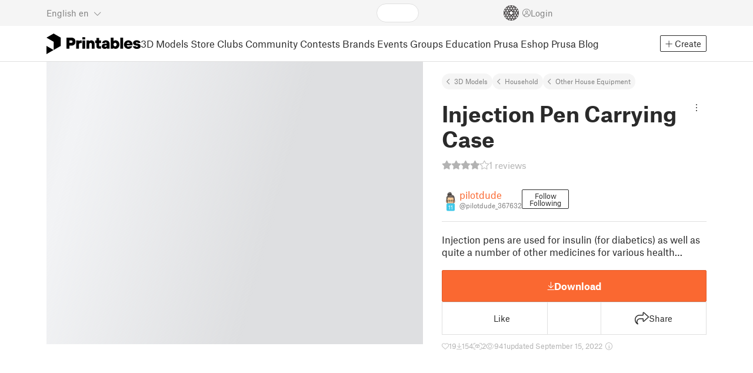

--- FILE ---
content_type: text/css; charset=utf-8
request_url: https://www.printables.com/_app/immutable/assets/Ribbon.2.WoaDg7Ub.css
body_size: -457
content:
svg.svelte-11isnsk{display:block;height:100%;width:100%}svg.svelte-11isnsk .ribbon-text:where(.svelte-11isnsk){font-weight:700}svg.svelte-11isnsk .ribbon-draft:where(.svelte-11isnsk){fill:var(--ribbon-bg)}svg.svelte-11isnsk .ribbon-active:where(.svelte-11isnsk){fill:var(--ribbon-active)}svg.svelte-11isnsk .ribbon-upcoming:where(.svelte-11isnsk){fill:var(--ribbon-upcoming)}svg.svelte-11isnsk .ribbon-closed:where(.svelte-11isnsk){fill:var(--ribbon-closed)}


--- FILE ---
content_type: text/css; charset=utf-8
request_url: https://www.printables.com/_app/immutable/assets/ClubButton.2.BQlR6RJP.css
body_size: -251
content:
.btn.svelte-9qabl9{font-size:.75rem;line-height:1;padding:.25rem .75rem .1875rem;color:var(--club-bg);font-weight:700;border-color:var(--club-bg)}.btn.svelte-9qabl9:not(:disabled):hover{background-color:var(--club-bg);border-color:var(--club-bg);color:var(--club-text)}.btn.subscribed.svelte-9qabl9{border-color:var(--club-subscribed-bg);color:var(--club-subscribed-bg)}.btn.subscribed.svelte-9qabl9:not(:disabled):hover{background:var(--club-hover-bg);color:var(--club-text)}.big.svelte-9qabl9{align-items:center;justify-content:center;gap:8px;font-size:.875rem;padding:.5rem .9375rem}.big.subscribed.svelte-9qabl9{border-color:var(--club-subscribed-border);background:var(--club-subscribed-bg);color:var(--club-text)}.big.subscribed.svelte-9qabl9:not(:disabled):hover{background:var(--club-hover-bg);color:var(--club-text)}.big.subscribed.svelte-9qabl9 .icon:where(.svelte-9qabl9) .fa-circle-star:where(.svelte-9qabl9){background:var(--club-subscribed-bg);outline:1px solid var(--club-subscribed-bg)}.big.svelte-9qabl9 .fa-circle-star:where(.svelte-9qabl9){font-size:1.5rem}.big.svelte-9qabl9 .icon:where(.svelte-9qabl9){position:relative;font-size:1.5rem;padding-right:.25rem}.big.svelte-9qabl9 .icon:where(.svelte-9qabl9) .fa-circle-star:where(.svelte-9qabl9){position:absolute;font-size:.875rem;bottom:3px;right:0;background:var(--club-bg);outline:1px solid var(--club-bg);border-radius:50%}


--- FILE ---
content_type: text/css; charset=utf-8
request_url: https://www.printables.com/_app/immutable/assets/LoadingSpinner.2.IOwfcJTq.css
body_size: -470
content:
.filament.svelte-1c0kqz5{stroke:#ed6b21}.spool.svelte-1c0kqz5{stroke:#231f20;fill:none}html.theme-dark .filament.svelte-1c0kqz5{stroke:#eb6f40}html.theme-dark .spool.svelte-1c0kqz5{stroke:#424242}.white.svelte-1c0kqz5 .filament:where(.svelte-1c0kqz5){stroke:#fff!important}.white.svelte-1c0kqz5 .spool:where(.svelte-1c0kqz5){stroke:#231f20!important}.filament.svelte-1c0kqz5 line:where(.svelte-1c0kqz5){stroke-linecap:round}


--- FILE ---
content_type: text/javascript; charset=utf-8
request_url: https://www.printables.com/_app/immutable/chunks/2.uyFGqycG.js
body_size: 621
content:
import{n as l,j as w,ao as E,av as v}from"./2.6dA0BUMy.js";(function(){try{var e=typeof window<"u"?window:typeof global<"u"?global:typeof self<"u"?self:{},t=new e.Error().stack;t&&(e._sentryDebugIds=e._sentryDebugIds||{},e._sentryDebugIds[t]="2b8b5011-24a3-462e-811a-e17bfae0bbab",e._sentryDebugIdIdentifier="sentry-dbid-2b8b5011-24a3-462e-811a-e17bfae0bbab")}catch{}})();function x(e){return e.endsWith("capture")&&e!=="gotpointercapture"&&e!=="lostpointercapture"}const k=["beforeinput","click","change","dblclick","contextmenu","focusin","focusout","input","keydown","keyup","mousedown","mousemove","mouseout","mouseover","mouseup","pointerdown","pointermove","pointerout","pointerover","pointerup","touchend","touchmove","touchstart"];function L(e){return k.includes(e)}const I={formnovalidate:"formNoValidate",ismap:"isMap",nomodule:"noModule",playsinline:"playsInline",readonly:"readOnly",defaultvalue:"defaultValue",defaultchecked:"defaultChecked",srcobject:"srcObject",novalidate:"noValidate",allowfullscreen:"allowFullscreen",disablepictureinpicture:"disablePictureInPicture",disableremoteplayback:"disableRemotePlayback"};function N(e){return e=e.toLowerCase(),I[e]??e}const T=["touchstart","touchmove"];function P(e){return T.includes(e)}const A=["textarea","script","style","title"];function j(e){return A.includes(e)}function g(e,t,n){if(e==null)return t(void 0),n&&n(void 0),l;const r=w(()=>e.subscribe(t,n));return r.unsubscribe?()=>r.unsubscribe():r}const a=[];function S(e,t){return{subscribe:D(e,t).subscribe}}function D(e,t=l){let n=null;const r=new Set;function i(o){if(v(e,o)&&(e=o,n)){const u=!a.length;for(const s of r)s[1](),a.push(s,e);if(u){for(let s=0;s<a.length;s+=2)a[s][0](a[s+1]);a.length=0}}}function b(o){i(o(e))}function d(o,u=l){const s=[o,u];return r.add(s),r.size===1&&(n=t(i,b)||l),o(e),()=>{r.delete(s),r.size===0&&n&&(n(),n=null)}}return{set:i,update:b,subscribe:d}}function q(e,t,n){const r=!Array.isArray(e),i=r?[e]:e;if(!i.every(Boolean))throw new Error("derived() expects stores as input, got a falsy value");const b=t.length<2;return S(n,(d,o)=>{let u=!1;const s=[];let f=0,p=l;const _=()=>{if(f)return;p();const c=t(r?s[0]:s,d,o);b?d(c):p=typeof c=="function"?c:l},h=i.map((c,y)=>g(c,m=>{s[y]=m,f&=~(1<<y),u&&_()},()=>{f|=1<<y}));return u=!0,_(),function(){E(h),p(),u=!1}})}function z(e){let t;return g(e,n=>t=n)(),t}export{j as a,x as b,L as c,q as d,z as g,P as i,N as n,S as r,g as s,D as w};



--- FILE ---
content_type: text/javascript; charset=utf-8
request_url: https://www.printables.com/_app/immutable/chunks/2.BRyW81dc.js
body_size: 4216
content:
import{S as G,a as Se,i as ye,c as R,r as A,b as I,f as Ee}from"./2.tNzW7-Vd.js";import"./2.qI1LMhqN.js";(function(){try{var e=typeof window<"u"?window:typeof global<"u"?global:typeof self<"u"?self:{},t=new e.Error().stack;t&&(e._sentryDebugIds=e._sentryDebugIds||{},e._sentryDebugIds[t]="2e8c6abb-62c9-479c-b628-90f4494aad27",e._sentryDebugIdIdentifier="sentry-dbid-2e8c6abb-62c9-479c-b628-90f4494aad27")}catch{}})();function Ie(e,t){for(var r=-1,n=e==null?0:e.length,i=Array(n);++r<n;)i[r]=t(e[r],r,e);return i}var j=Array.isArray,je=1/0,Q=G?G.prototype:void 0,V=Q?Q.toString:void 0;function ve(e){if(typeof e=="string")return e;if(j(e))return Ie(e,ve)+"";if(Se(e))return V?V.call(e):"";var t=e+"";return t=="0"&&1/e==-je?"-0":t}var xe="[object AsyncFunction]",Ce="[object Function]",Re="[object GeneratorFunction]",De="[object Proxy]";function be(e){if(!ye(e))return!1;var t=R(e);return t==Ce||t==Re||t==xe||t==De}var z=A["__core-js_shared__"],k=function(){var e=/[^.]+$/.exec(z&&z.keys&&z.keys.IE_PROTO||"");return e?"Symbol(src)_1."+e:""}();function Me(e){return!!k&&k in e}var Le=Function.prototype,Ge=Le.toString;function $(e){if(e!=null){try{return Ge.call(e)}catch{}try{return e+""}catch{}}return""}var Fe=/[\\^$.*+?()[\]{}|]/g,Ue=/^\[object .+?Constructor\]$/,Ne=Function.prototype,ze=Object.prototype,Be=Ne.toString,He=ze.hasOwnProperty,Ke=RegExp("^"+Be.call(He).replace(Fe,"\\$&").replace(/hasOwnProperty|(function).*?(?=\\\()| for .+?(?=\\\])/g,"$1.*?")+"$");function qe(e){if(!ye(e)||Me(e))return!1;var t=be(e)?Ke:Ue;return t.test($(e))}function Xe(e,t){return e==null?void 0:e[t]}function S(e,t){var r=Xe(e,t);return qe(r)?r:void 0}var K=S(A,"WeakMap"),We=9007199254740991,Je=/^(?:0|[1-9]\d*)$/;function Ye(e,t){var r=typeof e;return t=t??We,!!t&&(r=="number"||r!="symbol"&&Je.test(e))&&e>-1&&e%1==0&&e<t}function Te(e,t){return e===t||e!==e&&t!==t}var Ze=9007199254740991;function Ae(e){return typeof e=="number"&&e>-1&&e%1==0&&e<=Ze}function Qe(e){return e!=null&&Ae(e.length)&&!be(e)}var Ve=Object.prototype;function ke(e){var t=e&&e.constructor,r=typeof t=="function"&&t.prototype||Ve;return e===r}function et(e,t){for(var r=-1,n=Array(e);++r<e;)n[r]=t(r);return n}var tt="[object Arguments]";function ee(e){return I(e)&&R(e)==tt}var we=Object.prototype,rt=we.hasOwnProperty,nt=we.propertyIsEnumerable,at=ee(function(){return arguments}())?ee:function(e){return I(e)&&rt.call(e,"callee")&&!nt.call(e,"callee")};function it(){return!1}var Oe=typeof exports=="object"&&exports&&!exports.nodeType&&exports,te=Oe&&typeof module=="object"&&module&&!module.nodeType&&module,st=te&&te.exports===Oe,re=st?A.Buffer:void 0,ot=re?re.isBuffer:void 0,q=ot||it,ut="[object Arguments]",ft="[object Array]",ct="[object Boolean]",pt="[object Date]",lt="[object Error]",dt="[object Function]",gt="[object Map]",_t="[object Number]",ht="[object Object]",yt="[object RegExp]",vt="[object Set]",bt="[object String]",Tt="[object WeakMap]",At="[object ArrayBuffer]",wt="[object DataView]",Ot="[object Float32Array]",Pt="[object Float64Array]",$t="[object Int8Array]",mt="[object Int16Array]",St="[object Int32Array]",Et="[object Uint8Array]",It="[object Uint8ClampedArray]",jt="[object Uint16Array]",xt="[object Uint32Array]",s={};s[Ot]=s[Pt]=s[$t]=s[mt]=s[St]=s[Et]=s[It]=s[jt]=s[xt]=!0;s[ut]=s[ft]=s[At]=s[ct]=s[wt]=s[pt]=s[lt]=s[dt]=s[gt]=s[_t]=s[ht]=s[yt]=s[vt]=s[bt]=s[Tt]=!1;function Ct(e){return I(e)&&Ae(e.length)&&!!s[R(e)]}function Rt(e){return function(t){return e(t)}}var Pe=typeof exports=="object"&&exports&&!exports.nodeType&&exports,E=Pe&&typeof module=="object"&&module&&!module.nodeType&&module,Dt=E&&E.exports===Pe,B=Dt&&Ee.process,ne=function(){try{var e=E&&E.require&&E.require("util").types;return e||B&&B.binding&&B.binding("util")}catch{}}(),ae=ne&&ne.isTypedArray,$e=ae?Rt(ae):Ct,Mt=Object.prototype,Lt=Mt.hasOwnProperty;function Gt(e,t){var r=j(e),n=!r&&at(e),i=!r&&!n&&q(e),a=!r&&!n&&!i&&$e(e),u=r||n||i||a,f=u?et(e.length,String):[],c=f.length;for(var o in e)(t||Lt.call(e,o))&&!(u&&(o=="length"||i&&(o=="offset"||o=="parent")||a&&(o=="buffer"||o=="byteLength"||o=="byteOffset")||Ye(o,c)))&&f.push(o);return f}function Ft(e,t){return function(r){return e(t(r))}}var Ut=Ft(Object.keys,Object),Nt=Object.prototype,zt=Nt.hasOwnProperty;function Bt(e){if(!ke(e))return Ut(e);var t=[];for(var r in Object(e))zt.call(e,r)&&r!="constructor"&&t.push(r);return t}function Ht(e){return Qe(e)?Gt(e):Bt(e)}var x=S(Object,"create");function Kt(){this.__data__=x?x(null):{},this.size=0}function qt(e){var t=this.has(e)&&delete this.__data__[e];return this.size-=t?1:0,t}var Xt="__lodash_hash_undefined__",Wt=Object.prototype,Jt=Wt.hasOwnProperty;function Yt(e){var t=this.__data__;if(x){var r=t[e];return r===Xt?void 0:r}return Jt.call(t,e)?t[e]:void 0}var Zt=Object.prototype,Qt=Zt.hasOwnProperty;function Vt(e){var t=this.__data__;return x?t[e]!==void 0:Qt.call(t,e)}var kt="__lodash_hash_undefined__";function er(e,t){var r=this.__data__;return this.size+=this.has(e)?0:1,r[e]=x&&t===void 0?kt:t,this}function P(e){var t=-1,r=e==null?0:e.length;for(this.clear();++t<r;){var n=e[t];this.set(n[0],n[1])}}P.prototype.clear=Kt;P.prototype.delete=qt;P.prototype.get=Yt;P.prototype.has=Vt;P.prototype.set=er;function tr(){this.__data__=[],this.size=0}function U(e,t){for(var r=e.length;r--;)if(Te(e[r][0],t))return r;return-1}var rr=Array.prototype,nr=rr.splice;function ar(e){var t=this.__data__,r=U(t,e);if(r<0)return!1;var n=t.length-1;return r==n?t.pop():nr.call(t,r,1),--this.size,!0}function ir(e){var t=this.__data__,r=U(t,e);return r<0?void 0:t[r][1]}function sr(e){return U(this.__data__,e)>-1}function or(e,t){var r=this.__data__,n=U(r,e);return n<0?(++this.size,r.push([e,t])):r[n][1]=t,this}function y(e){var t=-1,r=e==null?0:e.length;for(this.clear();++t<r;){var n=e[t];this.set(n[0],n[1])}}y.prototype.clear=tr;y.prototype.delete=ar;y.prototype.get=ir;y.prototype.has=sr;y.prototype.set=or;var C=S(A,"Map");function ur(){this.size=0,this.__data__={hash:new P,map:new(C||y),string:new P}}function fr(e){var t=typeof e;return t=="string"||t=="number"||t=="symbol"||t=="boolean"?e!=="__proto__":e===null}function N(e,t){var r=e.__data__;return fr(t)?r[typeof t=="string"?"string":"hash"]:r.map}function cr(e){var t=N(this,e).delete(e);return this.size-=t?1:0,t}function pr(e){return N(this,e).get(e)}function lr(e){return N(this,e).has(e)}function dr(e,t){var r=N(this,e),n=r.size;return r.set(e,t),this.size+=r.size==n?0:1,this}function m(e){var t=-1,r=e==null?0:e.length;for(this.clear();++t<r;){var n=e[t];this.set(n[0],n[1])}}m.prototype.clear=ur;m.prototype.delete=cr;m.prototype.get=pr;m.prototype.has=lr;m.prototype.set=dr;function gr(e){return e==null?"":ve(e)}function _r(e,t){for(var r=-1,n=t.length,i=e.length;++r<n;)e[i+r]=t[r];return e}function hr(){this.__data__=new y,this.size=0}function yr(e){var t=this.__data__,r=t.delete(e);return this.size=t.size,r}function vr(e){return this.__data__.get(e)}function br(e){return this.__data__.has(e)}var Tr=200;function Ar(e,t){var r=this.__data__;if(r instanceof y){var n=r.__data__;if(!C||n.length<Tr-1)return n.push([e,t]),this.size=++r.size,this;r=this.__data__=new m(n)}return r.set(e,t),this.size=r.size,this}function T(e){var t=this.__data__=new y(e);this.size=t.size}T.prototype.clear=hr;T.prototype.delete=yr;T.prototype.get=vr;T.prototype.has=br;T.prototype.set=Ar;function wr(e,t){for(var r=-1,n=e==null?0:e.length,i=0,a=[];++r<n;){var u=e[r];t(u,r,e)&&(a[i++]=u)}return a}function Or(){return[]}var Pr=Object.prototype,$r=Pr.propertyIsEnumerable,ie=Object.getOwnPropertySymbols,mr=ie?function(e){return e==null?[]:(e=Object(e),wr(ie(e),function(t){return $r.call(e,t)}))}:Or;function Sr(e,t,r){var n=t(e);return j(e)?n:_r(n,r(e))}function se(e){return Sr(e,Ht,mr)}var X=S(A,"DataView"),W=S(A,"Promise"),J=S(A,"Set"),oe="[object Map]",Er="[object Object]",ue="[object Promise]",fe="[object Set]",ce="[object WeakMap]",pe="[object DataView]",Ir=$(X),jr=$(C),xr=$(W),Cr=$(J),Rr=$(K),b=R;(X&&b(new X(new ArrayBuffer(1)))!=pe||C&&b(new C)!=oe||W&&b(W.resolve())!=ue||J&&b(new J)!=fe||K&&b(new K)!=ce)&&(b=function(e){var t=R(e),r=t==Er?e.constructor:void 0,n=r?$(r):"";if(n)switch(n){case Ir:return pe;case jr:return oe;case xr:return ue;case Cr:return fe;case Rr:return ce}return t});var le=A.Uint8Array,Dr="__lodash_hash_undefined__";function Mr(e){return this.__data__.set(e,Dr),this}function Lr(e){return this.__data__.has(e)}function F(e){var t=-1,r=e==null?0:e.length;for(this.__data__=new m;++t<r;)this.add(e[t])}F.prototype.add=F.prototype.push=Mr;F.prototype.has=Lr;function Gr(e,t){for(var r=-1,n=e==null?0:e.length;++r<n;)if(t(e[r],r,e))return!0;return!1}function Fr(e,t){return e.has(t)}var Ur=1,Nr=2;function me(e,t,r,n,i,a){var u=r&Ur,f=e.length,c=t.length;if(f!=c&&!(u&&c>f))return!1;var o=a.get(e),_=a.get(t);if(o&&_)return o==t&&_==e;var l=-1,p=!0,h=r&Nr?new F:void 0;for(a.set(e,t),a.set(t,e);++l<f;){var d=e[l],g=t[l];if(n)var v=u?n(g,d,l,t,e,a):n(d,g,l,e,t,a);if(v!==void 0){if(v)continue;p=!1;break}if(h){if(!Gr(t,function(w,O){if(!Fr(h,O)&&(d===w||i(d,w,r,n,a)))return h.push(O)})){p=!1;break}}else if(!(d===g||i(d,g,r,n,a))){p=!1;break}}return a.delete(e),a.delete(t),p}function zr(e){var t=-1,r=Array(e.size);return e.forEach(function(n,i){r[++t]=[i,n]}),r}function Br(e){var t=-1,r=Array(e.size);return e.forEach(function(n){r[++t]=n}),r}var Hr=1,Kr=2,qr="[object Boolean]",Xr="[object Date]",Wr="[object Error]",Jr="[object Map]",Yr="[object Number]",Zr="[object RegExp]",Qr="[object Set]",Vr="[object String]",kr="[object Symbol]",en="[object ArrayBuffer]",tn="[object DataView]",de=G?G.prototype:void 0,H=de?de.valueOf:void 0;function rn(e,t,r,n,i,a,u){switch(r){case tn:if(e.byteLength!=t.byteLength||e.byteOffset!=t.byteOffset)return!1;e=e.buffer,t=t.buffer;case en:return!(e.byteLength!=t.byteLength||!a(new le(e),new le(t)));case qr:case Xr:case Yr:return Te(+e,+t);case Wr:return e.name==t.name&&e.message==t.message;case Zr:case Vr:return e==t+"";case Jr:var f=zr;case Qr:var c=n&Hr;if(f||(f=Br),e.size!=t.size&&!c)return!1;var o=u.get(e);if(o)return o==t;n|=Kr,u.set(e,t);var _=me(f(e),f(t),n,i,a,u);return u.delete(e),_;case kr:if(H)return H.call(e)==H.call(t)}return!1}var nn=1,an=Object.prototype,sn=an.hasOwnProperty;function on(e,t,r,n,i,a){var u=r&nn,f=se(e),c=f.length,o=se(t),_=o.length;if(c!=_&&!u)return!1;for(var l=c;l--;){var p=f[l];if(!(u?p in t:sn.call(t,p)))return!1}var h=a.get(e),d=a.get(t);if(h&&d)return h==t&&d==e;var g=!0;a.set(e,t),a.set(t,e);for(var v=u;++l<c;){p=f[l];var w=e[p],O=t[p];if(n)var Z=u?n(O,w,p,t,e,a):n(w,O,p,e,t,a);if(!(Z===void 0?w===O||i(w,O,r,n,a):Z)){g=!1;break}v||(v=p=="constructor")}if(g&&!v){var D=e.constructor,M=t.constructor;D!=M&&"constructor"in e&&"constructor"in t&&!(typeof D=="function"&&D instanceof D&&typeof M=="function"&&M instanceof M)&&(g=!1)}return a.delete(e),a.delete(t),g}var un=1,ge="[object Arguments]",_e="[object Array]",L="[object Object]",fn=Object.prototype,he=fn.hasOwnProperty;function cn(e,t,r,n,i,a){var u=j(e),f=j(t),c=u?_e:b(e),o=f?_e:b(t);c=c==ge?L:c,o=o==ge?L:o;var _=c==L,l=o==L,p=c==o;if(p&&q(e)){if(!q(t))return!1;u=!0,_=!1}if(p&&!_)return a||(a=new T),u||$e(e)?me(e,t,r,n,i,a):rn(e,t,c,r,n,i,a);if(!(r&un)){var h=_&&he.call(e,"__wrapped__"),d=l&&he.call(t,"__wrapped__");if(h||d){var g=h?e.value():e,v=d?t.value():t;return a||(a=new T),i(g,v,r,n,a)}}return p?(a||(a=new T),on(e,t,r,n,i,a)):!1}function pn(e,t,r,n,i){return e===t?!0:e==null||t==null||!I(e)&&!I(t)?e!==e&&t!==t:cn(e,t,r,n,pn,i)}var ln=0;function _n(e){var t=++ln;return gr(e)+t}const hn=/\[(\w+)(=[^\]]+)?\]+/g,yn=/\/\(\w+\)/g;let Y=[];function vn(){return!window._sveltekit_rendered}function bn(e){if(window._sveltekit_rendered){setTimeout(e,1);return}Y.push(e)}function Tn(){!window._sveltekit_rendered&&document.body&&(window._sveltekit_rendered=!0,document.body.dataset.sveltekit_rendered="true",setTimeout(()=>{Y.forEach(e=>e()),Y=null},1))}export{Or as A,Sr as B,le as C,b as D,ne as E,q as F,se as G,$e as H,Bt as I,be as J,m as M,J as S,hn as U,Ye as a,pn as b,j as c,yn as d,Te as e,Qe as f,S as g,_r as h,vn as i,Ie as j,Rt as k,F as l,Fr as m,Tn as n,at as o,T as p,Ht as q,bn as r,Br as s,gr as t,_n as u,Ae as v,ke as w,Gt as x,Ft as y,mr as z};

